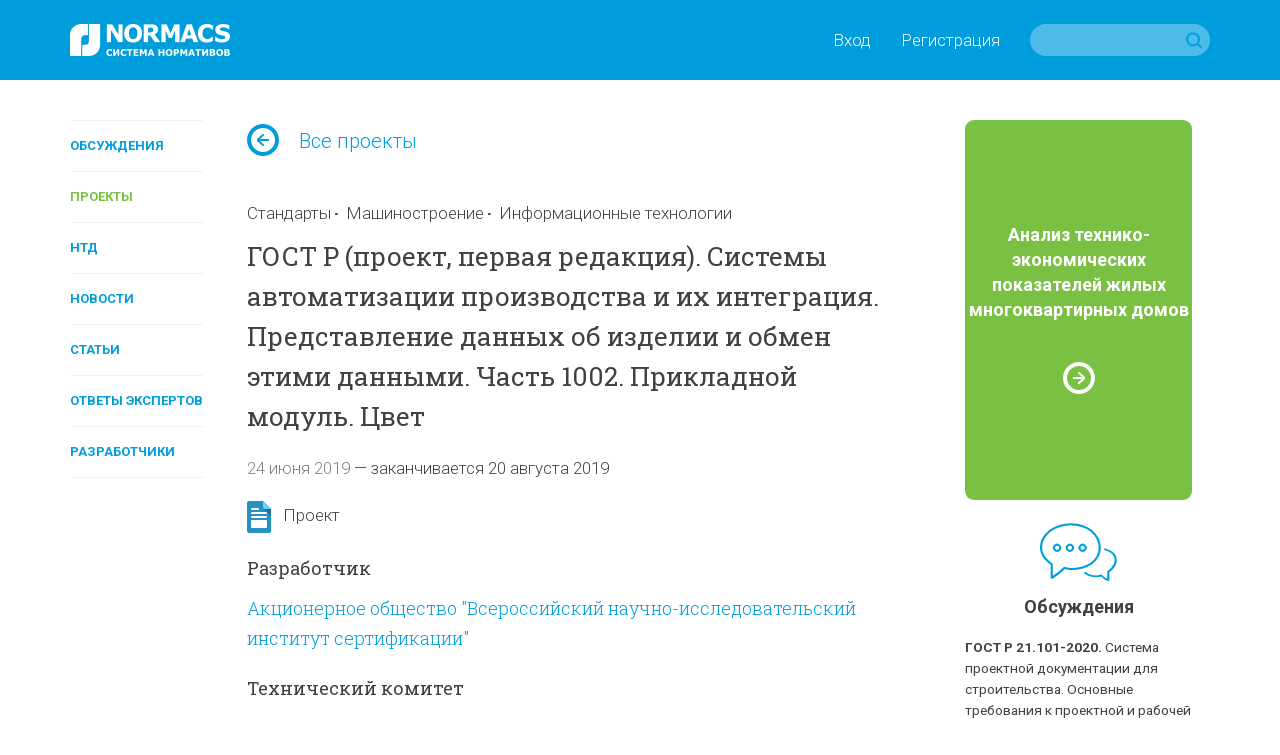

--- FILE ---
content_type: text/html; charset=utf-8
request_url: https://www.normacs.info/projects/7012
body_size: 9459
content:
<!DOCTYPE html>
<html id='html' lang='ru-RU'>
<head>
<title>NormaCS ~ Обсуждения ~ ГОСТ Р (проект, первая редакция). Системы автоматизации производства и их интеграция. Представление данных об изделии и обмен этими данными. Часть 1002. Прикладной модуль. Цвет</title>
<meta charset='utf-8'>
<meta content='text/html; charset=utf-8' http-equiv='Content-Type'>
<meta content='IE=edge' http-equiv='X-UA-Compatible'>
<meta content='width=device-width' name='viewport'>
<meta content='telephone=no' name='format-detection'>
<meta content='Все о техническом регулировании' name='description'>
<meta content='ГОСТ Р (проект, первая редакция). Системы автоматизации производства и их интеграция. Представление данных об изделии и обмен этими данными. Часть 1002. Прикладной модуль. Цвет' property='og:title'>
<meta content='Все о техническом регулировании' property='og:description'>
<meta content='https://www.normacs.info/assets/og-logo-9ff9bb8299741e94ae778331148e331588375e1b6f1d10d8df2607edb73dfd39.png' property='og:image'>
<meta content='' name='keywords'>
<meta content='9c0dd823175363eeeb332b68dd795325' name='cmsmagazine'>
<meta content='43f61e1468b093c2' name='yandex-verification'>
<meta content='JhQiOBy7Q7AcgkcChuHnyfd29dErFt35A_5WX-lHBH0' name='google-site-verification'>
<meta name="csrf-param" content="authenticity_token" />
<meta name="csrf-token" content="o3KHAwplGc7lNUYoBubKQmTHy4T1lSZBbmTPqeTAz46PaaXIdnMYpQ6vb6/0bgpcqTSME5aImSTNEc1orUbzFA==" />
<link crossorigin href='https://fonts.gstatic.com/' rel='preconnect'>
<link as='font' crossorigin href='https://fonts.gstatic.com/s/roboto/v20/KFOlCnqEu92Fr1MmWUlfABc4EsA.woff2' rel='preload'>
<link as='font' crossorigin href='https://fonts.gstatic.com/s/robotoslab/v9/BngMUXZYTXPIvIBgJJSb6ufJ5qW54A.woff2' rel='preload'>
<link as='font' crossorigin href='https://fonts.gstatic.com/s/robotoslab/v9/BngRUXZYTXPIvIBgJJSb6u9mxLCCwR26eg.woff2' rel='preload'>
<link as='font' crossorigin href='https://fonts.gstatic.com/s/roboto/v20/KFOmCnqEu92Fr1Mu4mxK.woff2' rel='preload'>
<link as='font' crossorigin href='https://fonts.gstatic.com/s/roboto/v20/KFOlCnqEu92Fr1MmSU5fABc4EsA.woff2' rel='preload'>
<link as='font' crossorigin href='https://fonts.gstatic.com/s/roboto/v20/KFOlCnqEu92Fr1MmWUlfBBc4.woff2' rel='preload'>
<link as='font' crossorigin href='https://fonts.gstatic.com/s/robotoslab/v9/BngMUXZYTXPIvIBgJJSb6ufN5qU.woff2' rel='preload'>
<link as='font' crossorigin href='https://fonts.gstatic.com/s/robotoslab/v9/BngRUXZYTXPIvIBgJJSb6u9mxLCGwR0.woff2' rel='preload'>
<link as='font' crossorigin href='https://fonts.gstatic.com/s/roboto/v20/KFOjCnqEu92Fr1Mu51TjASc6CsQ.woff2' rel='preload'>
<link as='font' crossorigin href='https://fonts.gstatic.com/s/roboto/v20/KFOmCnqEu92Fr1Mu5mxKOzY.woff2' rel='preload'>
<link as='font' crossorigin href='https://fonts.gstatic.com/s/roboto/v20/KFOlCnqEu92Fr1MmSU5fBBc4.woff2' rel='preload'>
<link as='font' crossorigin href='https://fonts.gstatic.com/s/robotoslab/v9/BngMUXZYTXPIvIBgJJSb6ufA5qW54A.woff2' rel='preload'>
<link as='font' crossorigin href='https://fonts.gstatic.com/s/robotoslab/v9/BngMUXZYTXPIvIBgJJSb6ufD5qW54A.woff2' rel='preload'>
<script>
  (function(){
    var d = document, e = d.documentElement, s = d.createElement('style');
    if (e.style.MozTransform === ''){
      s.textContent = 'body{text-indent:-9999px}';
      e.firstChild.appendChild(s);
      function f(){
        var ffrendertime = setTimeout ( function(){ s.parentNode && s.parentNode.removeChild(s) } , 200 );
      }
      addEventListener('load',f,false);
      setTimeout(f, 1500);
    }
  })();
</script>

<link href='https://fonts.googleapis.com/css?family=Roboto+Slab:400,100,300,700&amp;subset=latin,cyrillic' rel='stylesheet'>
<link href='https://fonts.googleapis.com/css?family=Roboto:400,100,100italic,300,300italic,400italic,500,500italic,700,700italic,900,900italic&amp;subset=latin,cyrillic' rel='stylesheet'>
<link href='https://netdna.bootstrapcdn.com/font-awesome/4.0.3/css/font-awesome.css' rel='stylesheet'>
<link href='/humans.txt' rel='author'>
<link href='https://www.normacs.info/assets/og-logo-9ff9bb8299741e94ae778331148e331588375e1b6f1d10d8df2607edb73dfd39.png' rel='image_src'>
<link rel="shortcut icon" type="image/x-icon" href="/favicon.ico" />
<link rel="stylesheet" media="all" href="/assets/base-4dd8371d054bc14d2bd685cad0704121c34dbc5921ed149867d0dec5c0d72663.css" />
<link rel="stylesheet" media="all" href="/assets/grid-ff4611729e9e3684316f46bcea6da5ab6d3e719ddb2b5dbd413f86f72c32b4db.css" />
<link rel="stylesheet" media="all" href="/assets/style-16690b865078856ab26a467bf23bc9216b9aa2d9996f7017b8e7270ee7765431.css" />
<link rel="stylesheet" media="all" href="/assets/project-5575aea10678794a041349a8429fa62ddd2a082a63baae874737257d5c5a021d.css" />
<link rel="stylesheet" media="all" href="/assets/responsive-07dc72349688f4459b1b2177ef5c94abe5e5ac58a77a3308933c88f730bd5ea8.css" />
<link rel="stylesheet" media="print" href="/assets/print-1a9d1161d9f89bc160798fde32a924e7c48ccc42ca7c4a3fe1ec02a2706ba40d.css" />

</head>
<body class='page' id='page'>
<script>
  (function(i,s,o,g,r,a,m){i['GoogleAnalyticsObject']=r;i[r]=i[r]||function(){
  (i[r].q=i[r].q||[]).push(arguments)},i[r].l=1*new Date();a=s.createElement(o),
  m=s.getElementsByTagName(o)[0];a.async=1;a.src=g;m.parentNode.insertBefore(a,m)
  })(window,document,'script','//www.google-analytics.com/analytics.js','ga');
  
  ga('create', 'UA-7678726-5', 'auto');
  ga('send', 'pageview');
</script>

<!-- Yandex.Metrika counter --> <script type="text/javascript" > (function(m,e,t,r,i,k,a){m[i]=m[i]||function(){(m[i].a=m[i].a||[]).push(arguments)}; m[i].l=1*new Date();k=e.createElement(t),a=e.getElementsByTagName(t)[0],k.async=1,k.src=r,a.parentNode.insertBefore(k,a)}) (window, document, "script", "https://mc.yandex.ru/metrika/tag.js", "ym"); ym(16810894, "init", { clickmap:true, trackLinks:true, accurateTrackBounce:true, webvisor:true, trackHash:true }); </script> <noscript><div><img src="https://mc.yandex.ru/watch/16810894" style="position:absolute; left:-9999px;" alt="" /></div></noscript> <!-- /Yandex.Metrika counter -->

<noscript>
<div class='alert-no-js c-alert __l c-bg __red' role='alert' style='display: block;'>
<h1>У вас отключен JavaScript.</h1>
</div>
</noscript>
<!--[if lt IE 9]>
<div class='alert-ie8' role='alert'>
<p class='alert-ie8_tx'>
Ваш браузер в&nbsp;настоящее время не&nbsp;поддерживается, приносим извинения за&nbsp;временное неудобство. Вы&nbsp;можете зайти на&nbsp;сайт с&nbsp;другого браузера, например,
<a href='https://www.google.ru/chrome/browser/desktop/' target='_blank'>Chrome</a>
</p>
</div>
<![endif]-->

<div class='wrapper'>
<header class='header' id='header' role='banner'>
<div class='ctn'>
<div class='grid'><div class='grid-i __desktop-grid-2-12 __tablet-grid-2-6 __phone-grid-1-2 va-m'>
<a href="/"><img class="va-t" alt="NormaCS" src="/assets/logo-d65f435df4ae4645c822edffe3d18fffa59f430f05a7403193cea098302fa07c.png" />
</a></div><div class='grid-i __desktop-grid-10-12 __tablet-grid-4-6 __phone-grid-1-2 va-m'>
<div class='tx __right'><nav class='header_nav'><a class='header_nav_i visible-desktop' data-dialog='open' data-url='/users/popup/login' href='#'>Вход</a><a class='header_nav_i visible-desktop' data-dialog='open' data-url='/users/popup/register' href='#'>Регистрация</a><a class='header_nav_i hidden-desktop' href='/users/login'>
<i class='ico __22 __user'></i>
</a><a class='header_nav_i visible-phone' href='#' id='toggle-search'>
<i class='ico __22 __search'></i>
</a></nav><form class="search hidden-phone" action="/search" accept-charset="UTF-8" method="get">
<input type="hidden" name="search_params[section]" id="search_params_section" value="all" />
<input type="text" name="search_params[text]" id="search_params_text" class="search_tx" />
<button class='search_btn __submit' type='submit'></button>
</form>


<form class="search __phone visible-phone" action="/search" accept-charset="UTF-8" method="get">
<input type="hidden" name="search_params[section]" id="search_params_section" value="all" />
<input type="text" name="search_params[text]" id="search_params_text" class="search_tx" />
<a class='search_btn __close' href='#'></a>
</form>


</div>
</div></div>
</div>
</header>

<a class='nav-toggle' href='#' id='nav-toggle'>
<img class="nav-toggle_ico" width="32" height="32" alt="" src="/assets/menu-8ee134fe894375a0142a5832514f723ecc2a66303e863dece3bceafd0d3b05bd.svg" />
</a>
<nav role='navigation'>
<ul class='nav __vertical __toggle'>
<li class='nav_i'>
<a class="nav_i_a " href="/documents">Обсуждения</a>
</li>

<li class='nav_i'>
<a class="nav_i_a __current" href="/projects">Проекты</a>
</li>

<li class='nav_i'>
<a class="nav_i_a " href="/ntds">НТД</a>
</li>

<li class='nav_i'>
<a class="nav_i_a " href="/news">Новости</a>
</li>

<li class='nav_i'>
<a class="nav_i_a " href="/articles">Статьи</a>
</li>

<li class='nav_i'>
<a class="nav_i_a " href="/answers">Ответы экспертов</a>
</li>

<li class='nav_i'>
<a class="nav_i_a " href="/companies">Разработчики</a>
</li>

</ul>
</nav>

<main class='main' id='main' role='main'>
<div class='p-t_4 p-b_8'>
<section aria-label='Сontent' role='region'>
<div class='ctn'>
<div class='grid'><div class='grid-i __desktop-grid-2-13 visible-desktop'>
<nav role='navigation'>
<ul class='nav __vertical'>
<li class='nav_i'>
<a class="nav_i_a " href="/documents">Обсуждения</a>
</li>

<li class='nav_i'>
<a class="nav_i_a __current" href="/projects">Проекты</a>
</li>

<li class='nav_i'>
<a class="nav_i_a " href="/ntds">НТД</a>
</li>

<li class='nav_i'>
<a class="nav_i_a " href="/news">Новости</a>
</li>

<li class='nav_i'>
<a class="nav_i_a " href="/articles">Статьи</a>
</li>

<li class='nav_i'>
<a class="nav_i_a " href="/answers">Ответы экспертов</a>
</li>

<li class='nav_i'>
<a class="nav_i_a " href="/companies">Разработчики</a>
</li>

</ul>
</nav>

</div><div class='grid-i __desktop-grid-7-12 __tablet-grid-1-1 __phone-grid-1-1'>
<p class='goto-back m-b_4'>
<a href='/projects'><i class='ico __32 __arrow-right va-m'></i>Все проекты
</a>
</p>
<article class='m-b_2'>
<header class='m-b_1'>
<ul class='materials-tags'>
<li class='materials-tags_i'><a class="materials-tags_i_a" href="/projects?q%5Bsubsection_eq%5D=standards">Стандарты</a></li>

<li class="materials-tags_i"><a class="materials-tags_i_a" href="/projects?q%5Bwith_iso_industries%5D=10">Машиностроение</a></li>
<li class="materials-tags_i"><a class="materials-tags_i_a" href="/projects?q%5Bwith_iso_industries%5D=15">Информационные технологии</a></li>

</ul>
</header>

<h2 class='m-b_1 m-b_2'>ГОСТ Р (проект, первая редакция). Системы автоматизации производства и их интеграция. Представление данных об изделии и обмен этими данными. Часть 1002. Прикладной модуль. Цвет</h2>
</article>
<div class='m-b_2'>
<span class='tx __muted'>24 июня 2019</span>
&mdash;
<span>
заканчивается
20 августа 2019
</span>
</div>
<div class='m-b_2'>
<i class='__doc-status __project sprites va-m'></i>
&nbsp;
Проект
</div>
<div class='cnt delta m-b_2'>
<h3>Разработчик</h3>
<p>
<a href='/companies/48'>Акционерное общество &quot;Всероссийский научно-исследовательский институт сертификации&quot;</a>
</p>

<h3>Технический комитет</h3>
<div class='m-b_2'><a href="/companies/709">Технический комитет 459 «Информационная поддержка жизненного цикла изделий»</a></div>
<h3>Международные аналоги</h3>
<div class='m-b_2'><p>Идентичен международному стандарту ISO/TS 10303-1002:2014 «Industrial automation systems and integration — Product data representation and exchange — Part 1002: Application module: Colour» (Системы автоматизации производства и их интеграция. Представление данных об изделии и обмен этими данными. Часть 1002. Прикладной модуль. Цвет)</p>
</div>
<h3>ОКС/МКС/ISO</h3>
<p>ОКС 25.040.40</p>
<h3>Описание</h3>
<div class='m-b_2'><p>Часть 1002 стандарта ISO 10303 определяет прикладной модуль «Цвет».</p>

<p>В область применения данной части стандарта ISO 10303 входит:</p>

<ul>
	<li>определение информации о цвете.</li>
</ul>

<p>В область применения данной части ISO 10303 не входят:</p>

<ul>
	<li>спецификация семантики, связанной с использованием цветов;</li>
	<li>применение этой части  ISO 10303 совместно с ISO 10303-517 из-за частичного совпадения областей применения и конфликтов имен для объекта интерпретированной модели draughting_pre_defined_colour.</li>
</ul>
</div>
</div>
<div class='m-b_4'>
<h3 class='m-b_1'>Файлы проекта</h3>
<ul class='files'>
<li class='files_i'>
<a data-dialog="open" data-url="/users/popup/login" title="Проект_ГОСТ_Р_Часть_1002_Цвет.docx" href="#">Проект_ГОСТ_Р_Часть_1002_Цвет.docx</a>
</li>

</ul>
</div>
<div class='m-b_2'>
<div class='document-action'>
<div class='grid'><div class='grid-i __desktop-grid-4-6 __tablet-grid-1-3 va-m'>
<ul class='files'>
<li class='files_i'>
<a data-dialog="open" data-url="/users/popup/login" href="#">Форма замечаний к проекту</a>
</li>
</ul>
</div><div class='grid-i __desktop-grid-2-6 __tablet-grid-1-3 va-m'>
<div class='document-action_share'>
<div class='clearfix'>
<ul class='sharing-inline'>
<li data-url='https://www.normacs.info/projects/7012' data-desc='Все о техническом регулировании' data-via='' 
data-title='Обсуждения ~ ГОСТ Р (проект, первая редакция). Системы автоматизации производства и их интеграция. Представление данных об изделии и обмен этими данными. Часть 1002. Прикладной модуль. Цвет' data-img='https://www.normacs.info/assets/og-logo-9ff9bb8299741e94ae778331148e331588375e1b6f1d10d8df2607edb73dfd39.png'>
<a rel="nofollow " data-site="vkontakte" class="is-vk" onclick="return SocialShareButton.share(this);" title="ВКонтакте" href="#"><i class="icon mdi mdi-vk"></i></a>
</li>
</ul>
</div>
</div>
</div></div>
</div>

</div>


<div class='m-b_5'>
<header class='m-b_3'>
<div class='grid'><div class='grid-i __desktop-grid-1-2 __tablet-grid-1-2 __phone-grid-1-1'>
<h1>1 обсуждение</h1>
</div><div class='grid-i __desktop-grid-1-2 __tablet-grid-1-2 __phone-grid-1-1'>

</div></div>
</header>
<div class='discussions'>
<article class='discussions_i'>
<header class='discussions_i_h'>
<a href="/discussions/5670#5670">Приглашаем обсудить проект ГОСТ Р по представлению и обмену данных в прикладном модуле &quot;Цвет&quot; </a>
</header>
<div class='cnt'><p>Публичное обсуждение проекта продлится <strong>до 20 августа 2019 г.</strong></p>

<p>Часть 1002 стандарта ISO 10303 специфицирует прикладной модуль, предназначенный для определения информации о цвете.</p>

<p>Данная часть стандарта не содержит указаний по использованию цветов. Цвета могут быть внешне определенными, предопределенными или определенными пользователем. Несколько прикладных модулей могут использоваться совместно, чтобы обеспечить возможность присваивать элементы формы слоям и атрибутам визуализации, таким как цвета и начертание, геометрическим и топологическим элементам.</p>
</div>
<footer class='discussions_i_f'>
<div class='grid'><div class='grid-i __desktop-grid-4-5 __tablet-grid-4-5 __phone-grid-4-5 va-m'>
<div class='user-avatar __name'>
<div class='user-avatar_photo'>
<a class='double-hover' href='/profiles/22'>
<img width="40" height="40" alt="NormaCS" src="/uploads/administrator/avatar/22/v40_Logo_edit.png" />
</a>
</div>
<div class='user-avatar_name'>
<p>
<a class='a __invert double-hover' href='/profiles/22'>NormaCS</a>
</p>
<p class='tx __muted'>
Администратор, 
24 июня 2019
</p>
</div>
</div>

</div><div class='grid-i __desktop-grid-1-5 __tablet-grid-1-5 __phone-grid-1-5 va-m'>
<div class='tx __right'>

</div>
</div></div>
</footer>
</article>

</div>
</div>





</div><div class='grid-i __desktop-grid-3-12 __tablet-grid-1-1 __phone-grid-1-1'>
<aside class='sidebar'>
<hr class='hr __border m-t_4 m-b_6 hidden-desktop'>
<div class='grid'><div class='grid-i __desktop-grid-1-1 __tablet-grid-1-2 __phone-grid-1-1'>
<a class='__minor banner' href='https://www.normacs.info/articles/883'>
<div class='banner_inner'>
<p class='banner_tx'>Анализ технико-экономических показателей жилых многоквартирных домов</p>
<i class='banner_ico'></i>
</div>
</a>

</div><div class='grid-i __desktop-grid-1-1 __tablet-grid-1-2 __phone-grid-1-1'>
<div class='m-b_2'>
<div class='category-material'>
<a href='/documents'>
<i class='__64 __blue __discussions ico'></i>
</a>
<p>
<a href='/documents'>Обсуждения</a>
</p>

</div>
<article class='last-material'>
<p>
<a class="a __invert" href="/documents/8817"><b>ГОСТ Р 21.101-2020.</b>
Система проектной документации для строительства. Основные требования к проектной и рабочей документации
</a></p>
<footer class='last-material_footer'><span>27 ноября 2025</span><span class='material-comments'>
<i class='ico __22 __comments'></i>
11
</span>

</footer>
</article>
<article class='last-material'>
<p>
<a class="a __invert" href="/documents/958"><b>ГОСТ 5639-82.</b>
Стали и сплавы. Методы выявления и определения величины зерна
</a></p>
<footer class='last-material_footer'><span>10 ноября 2025</span>
</footer>
</article>
<article class='last-material'>
<p>
<a class="a __invert" href="/documents/4903"><b>ПНАЭ Г-7-010-89.</b>
Оборудование и трубопроводы атомных энергетических установок. Сварные соединения и наплавки. Правила контроля
</a></p>
<footer class='last-material_footer'><span>28 октября 2025</span><span class='material-comments'>
<i class='ico __22 __comments'></i>
3
</span>

</footer>
</article>


</div>
<div class='m-b_2'>
<div class='category-material'>
<a href='/projects'>
<i class='__64 __green __projects ico'></i>
</a>
<p>
<a href='/projects'>Проекты</a>
</p>

</div>
<article class='last-material'>
<p>
<a class="a __invert" href="/projects/12654">ГОСТ 26101 (проект, первая редакция). Материалы сварочные. Проволоки порошковые для наплавки. Технические условия</a>
</p>
<footer class='last-material_footer'><span>9 декабря 2025</span><span>
&mdash;&nbsp;заканчивается
28 февраля 2026
</span>

</footer>
</article>
<article class='last-material'>
<p>
<a class="a __invert" href="/projects/12653">Изменение № 1 ГОСТ 33757-2016 (проект, первая редакция). Поддоны плоские деревянные. Технические условия</a>
</p>
<footer class='last-material_footer'><span>9 декабря 2025</span><span>
&mdash;&nbsp;заканчивается
2 февраля 2026
</span>

</footer>
</article>
<article class='last-material'>
<p>
<a class="a __invert" href="/projects/12652">ГОСТ Р (проект, первая редакция). Компьютерные модели и моделирование. Метрологическое обеспечение. Общие положения</a>
</p>
<footer class='last-material_footer'><span>9 декабря 2025</span><span>
&mdash;&nbsp;заканчивается
2 февраля 2026
</span>

</footer>
</article>


</div>
<div class='m-b_2'>
<div class='category-material'>
<a href="/ntds"><i class='__64 __blue __standards ico'></i>
</a><p>
<a href="/ntds">НТД</a>
</p>

</div>
<article class='last-material'>
<p>
<a class="a __invert" href="/ntds/29374">В NormaCS опубликовано распоряжение Правительства РФ от 23.10.2025, № 2982-р</a>
</p>
<footer class='last-material_footer'><span>27 ноября 2025</span>
</footer>
</article>
<article class='last-material'>
<p>
<a class="a __invert" href="/ntds/29373">В NormaCS опубликован приказ Минприроды России от 22.09.2025, № 496</a>
</p>
<footer class='last-material_footer'><span>27 ноября 2025</span>
</footer>
</article>
<article class='last-material'>
<p>
<a class="a __invert" href="/ntds/29372">В NormaCS опубликован приказ Ростехнадзора от 28.10.2025, № 371</a>
</p>
<footer class='last-material_footer'><span>27 ноября 2025</span>
</footer>
</article>


</div>
</div><div class='grid-i __desktop-grid-1-1 __tablet-grid-1-2 __phone-grid-1-1'>
<div class='m-b_2'>
<div class='category-material'>
<a href="/news"><i class='__64 __green __news ico'></i>
</a><p>
<a href="/news">Новости</a>
</p>

</div>
<article class='last-material'>
<p>
<a id='77984'></a>
<a class="a __invert" href="/news/77984">НОСТРОЙ представил 6 шагов для устранения дефицита кадров в стройке</a>
</p>
<footer class='last-material_footer'><span>5 декабря 2025</span>
</footer>
</article>
<article class='last-material'>
<p>
<a id='77976'></a>
<a class="a __invert" href="/news/77976">Новые правила в экспертизе проектов: что изменилось?</a>
</p>
<footer class='last-material_footer'><span>4 декабря 2025</span>
</footer>
</article>
<article class='last-material'>
<p>
<a id='77962'></a>
<a class="a __invert" href="/news/77962">Вступил в силу новый перечень аттестационных материалов для экспертов в сфере экспертизы проектной документации и(или) инженерных изысканий</a>
</p>
<footer class='last-material_footer'><span>2 декабря 2025</span>
</footer>
</article>


</div>
<div class='m-b_2'>
<div class='category-material'>
<a href="/articles"><i class='__64 __articles __blue ico'></i>
</a><p>
<a href="/articles">Статьи</a>
</p>

</div>
<article class='last-material'>
<p>
<a class="a __invert" href="/articles/1183">Ролевая модель: заказчиков подталкивают к использованию данных</a>
</p>
<footer class='last-material_footer'><span>10 декабря 2025</span>
</footer>
</article>
<article class='last-material'>
<p>
<a class="a __invert" href="/articles/1182">Заказчикам и подрядчикам нужны быстрые и стандартизированные цифровые решения</a>
</p>
<footer class='last-material_footer'><span>3 декабря 2025</span>
</footer>
</article>
<article class='last-material'>
<p>
<a class="a __invert" href="/articles/1181">Цифровизации в строительстве нужна пересборка 2.0</a>
</p>
<footer class='last-material_footer'><span>1 декабря 2025</span>
</footer>
</article>


</div>
<div>
<div class='category-material'>
<a href="/articles/video"><i class='__64 __green __video ico'></i>
</a><p>
<a href="/articles/video">Видео</a>
</p>

</div>
<article class='last-material'>
<p>
<a class="a __invert" href="/articles/902">Специалисты ФАУ ФЦС приняли участие в работе Экспертного совета при Комитете Госдумы РФ</a>
</p>
<footer class='last-material_footer'><span>4 марта 2021</span>
</footer>
</article>
<article class='last-material'>
<p>
<a class="a __invert" href="/articles/860">NormaCS. Эксперты о нормативах. Актуальная ситуация в области инженерных изысканий в строительстве</a>
</p>
<footer class='last-material_footer'><span>6 августа 2020</span>
</footer>
</article>
<article class='last-material'>
<p>
<a class="a __invert" href="/articles/858">Выложены видеозаписи всех докладов, прозвучавших на Всероссийском практическом семинаре «Градостроительная деятельность-2020»</a>
</p>
<footer class='last-material_footer'><span>30 июля 2020</span>
</footer>
</article>


</div>
</div><div class='grid-i __desktop-grid-1-1 __tablet-grid-1-2 __phone-grid-1-1'>
<a class='__minor banner' href='https://www.normacs.info/ntds/12911'>
<div class='banner_inner'>
<p class='banner_tx'>Программа стандартизации ПНС-2021</p>
<i class='banner_ico'></i>
</div>
</a>

</div></div>
</aside>

</div></div>
</div>
</section>
</div>
</main>
<footer class='footer' id='footer' role='contentinfo'>
<div class='ctn'>
<nav class='footer_nav'>
<a class='footer_nav_i' href='/about' target='_blank'>О проекте</a>
<a class='footer_nav_i' href='/contacts' target='_blank'>Контакты</a>
<a class='footer_nav_i' href='/confidentiality' target='_blank'>Конфиденциальность</a>
<a class='footer_nav_i' href='/terms' target='_blank'>Условия использования</a>
<a class='footer_nav_i' href='/partners' target='_blank'>Партнеры</a>
<a class='footer_nav_i' href='/for_ntd_developers' target='_blank'>Разработчикам НТД</a>
<a class='footer_nav_i' href='/normacs' target='_blank'>NormaCS 4.x</a>
<a class='footer_nav_i' href='/help' target='_blank'>Помощь</a>
</nav>
<div class='footer_social'>
<div class='grid'><div class='grid-i __desktop-grid-9-12 __tablet-grid-2-3 __phone-grid-2-3'>
<div class='grid'><div class='grid-i __desktop-grid-3-8 __tablet-grid-1-4 __phone-grid-1-2'>
<a class='footer_social_logo' href='https://www.nanocad.ru/' target='_blank'>
<img src="/assets/footer-logo-6ac6363daa870748514edc90628ba732e65d919353c4b3a5cbbe1ea4e1c7aba2.svg" />
</a>
</div><div class='grid-i __desktop-grid-1-8 __tablet-grid-1-4 __phone-grid-1-2'>
<a class='footer_social_i' href='https://vk.com/normacs1' target='_blank'>
<i class='ico __vk'></i>
ВКонтакте
</a>
</div><div class='grid-i __desktop-grid-1-8 __tablet-grid-1-4 __phone-grid-1-2'>
<a class='footer_social_i' href='http://www.youtube.com/playlist?list=PLC027C5E19063511D' target='_blank'>
<i class='ico __youtube'></i>
Youtube
</a>
</div><div class='grid-i __desktop-grid-1-8 __tablet-grid-1-4 visible-desktop'>
<a class='footer_social_i' href='http://ok.ru/group/52569351913660' target='_blank'>
<i class='ico __ok'></i>
Одноклассники
</a>
</div></div>
</div></div>
</div>
<p>&copy;&nbsp;ООО &laquo;Нанософт разработка&raquo;, &laquo;Всё о&nbsp;техническом регулировании&raquo;, 2012&nbsp;-&nbsp;2025</p>
<p>Любое использование материалов сайта возможно только с&nbsp;разрешения администрации.</p>
</div>
</footer>

</div>
<script src="/assets/application-e4315cb950ea93915fa7dc31265ec2082d9369179c3b203e365c709dab1c135e.js"></script>
<script src="/assets/projects-fb69826b526c336c67fd63861f7dc4db947eea3b68fa51ffbbde5b985ef57d6a.js"></script>


<!--[if lt IE 9]>
<script>
document.getElementById("html").className+= ' __overflow';
document.getElementById("page").className+= ' __overflow';
</script>
<![endif]-->
</body>
</html>


--- FILE ---
content_type: application/javascript
request_url: https://www.normacs.info/assets/projects-fb69826b526c336c67fd63861f7dc4db947eea3b68fa51ffbbde5b985ef57d6a.js
body_size: 588
content:
$(document).on('change', '.js-project-type', function () {
    var $checkboxs = $('.js-project-type').not(this);
    $checkboxs.closest('span').attr('data-checked', false);
    $checkboxs.prop('checked', false);

    var $this = $(this);
    $('.js-publication-text').text($this.data('text'));

    if ($this.is(':checked')) {
        $('#discussed_on_block').show();
    } else {
        $('#discussed_on_block').hide();
        $('.js-publication-text').text('');
    }
});

$(document).on('click', '.upload_btn > button', function () {
    var $parent = $(this).parent();
    $parent.find('input[type="file"]').click();
});

$(function () {
    var $projectForm = $('form.js-project-form');
    if ($projectForm.length > 0) {
        addFileUpload($projectForm);
    }

    var $technicalCommitteeInput = $('#project_technical_committee_name');
    $technicalCommitteeInput.autocomplete({
        source:function(request, response) {
            $.getJSON($technicalCommitteeInput.data('path'), { filter: request.term }, response);
        },
        change: function(event, ui) {
            if (ui.item == null) {
                $('#project_technical_committee_id').val('');
            }
        },
        select: function(event, ui) {
            $('#project_technical_committee_id').val(ui.item.id);
        },
        messages: {
            noResults: '',
            results: function () {
            }
        },
        appendTo: '#technical_committee_name_block'
    });
});
